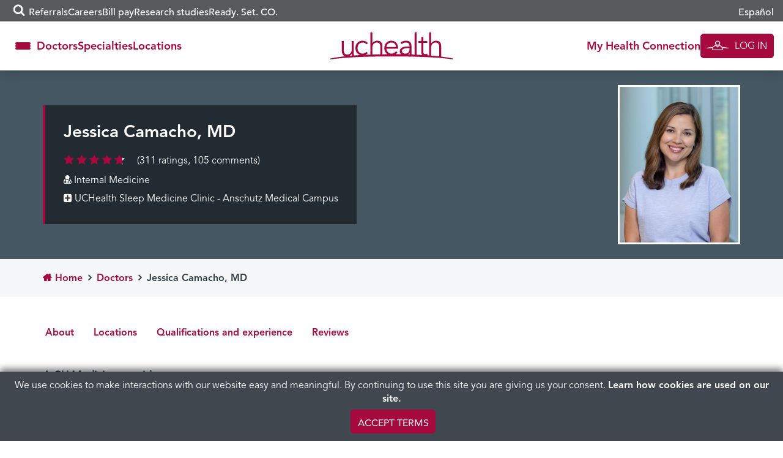

--- FILE ---
content_type: text/css
request_url: https://www.uchealth.org/provider/wp-content/themes/uchealth-doctor/styles/doctor.css?ver=1762555029
body_size: 5033
content:
@charset "UTF-8";.provider-module-tabs{margin-bottom:0!important}.page-template-page-doctors .header-container{display:flex;flex-direction:column;justify-content:center;height:auto;overflow:visible}.page-template-page-doctors .header-container::after{height:3.1vw}.page-template-page-doctors .header-container .header-search{position:relative;display:flex;gap:1.75rem;justify-content:center;align-items:center;margin:1.5rem auto 3.1vw}.page-template-page-doctors .header-container .header-search .form-group{margin:0;height:100%}.page-template-page-doctors .header-container .header-search .form-group input{height:100%}.page-template-page-doctors .header-container .header-search button{background:0 0;border:none}.page-template-page-doctors .header-container .header-search .doctor-specialty-aoc{flex:3}.page-template-page-doctors .header-container .header-search input[type=search],.page-template-page-doctors .header-container .header-search input[type=text]{border:none;border-radius:5px;padding:16px 15px 14px;flex:1;line-height:1}.page-template-page-doctors .header-container .header-search .fa.fa-search{font-size:24px;color:#fff}@media screen and (max-width:768px){.page-template-page-doctors .header-container .header-search{flex-wrap:wrap;margin-bottom:3rem}.page-template-page-doctors .header-container .header-search input[type=search]{width:100%;flex:none!important}.page-template-page-doctors .header-container .header-search>div{width:100%}.page-template-page-doctors .header-container .header-search .fa.fa-search{display:none}}.page-template-page-doctors .header-container .header-search .search-results-dropdown{display:flex;flex-wrap:wrap;position:absolute;top:115%;right:2rem;left:3rem;z-index:1;background-color:#fff;border-radius:5px;box-shadow:0 0 30px 15px rgba(0,0,0,.1)}.page-template-page-doctors .header-container .header-search .search-results-dropdown div{flex:1;padding:1.875rem}.page-template-page-doctors .header-container .header-search .search-results-dropdown div h3{display:flex;gap:.75rem;align-items:center;margin-top:0;font-size:2rem}.page-template-page-doctors .header-container .header-search .search-results-dropdown div h3 .fa{color:var(--color__dark-red)}.page-template-page-doctors .header-container .header-search .search-results-dropdown div ul{list-style:none;margin:15px 0!important;padding:0}.page-template-page-doctors .header-container .header-search .search-results-dropdown div ul li{margin-bottom:6px}@media screen and (max-width:768px){.page-template-page-doctors .header-container .header-search .search-results-dropdown{top:35%;right:unset;left:unset}}.page-template-page-doctors .uchealth-block-newsletter-signup{margin-top:0!important}.page-template-page-doctors .btn{font-size:16px}.page-template-page-doctors #primary.showing-top-form{margin-top:0}.page-template-page-doctors .pagination-and-toggle{margin-bottom:20px;padding:15px;background:var(--color__grey-lightest)}.page-template-page-doctors .pagination-and-toggle .top-row>div{line-height:22px;margin-bottom:1em}.page-template-page-doctors .pagination-and-toggle .total-results{text-align:center}@media screen and (min-width:768px){.page-template-page-doctors .pagination-and-toggle{padding:20px}.page-template-page-doctors .pagination-and-toggle .total-results{text-align:left}}.page-template-page-doctors .pagination-and-toggle .total-results span{font-family:var(--font__700)}.page-template-page-doctors .pagination-and-toggle .results-per-page{text-align:center}@media screen and (min-width:992px){.page-template-page-doctors .header-container{min-height:350px}.page-template-page-doctors .pagination-and-toggle{margin-bottom:30px}.page-template-page-doctors .pagination-and-toggle .total-results{margin-bottom:0}.page-template-page-doctors .pagination-and-toggle .results-per-page{margin-bottom:0;text-align:center}}.page-template-page-doctors .pagination-and-toggle .results-per-page select{display:inline;width:auto;min-width:50px;margin:-1em 6px 0;padding-left:5px}.page-template-page-doctors .pagination-and-toggle .find-a-doctor.pages a{float:none}@media screen and (min-width:1200px){.page-template-page-doctors .pagination-and-toggle{margin-bottom:20px;padding:0;background:0}.page-template-page-doctors .pagination-and-toggle .top-row{display:table;width:100%;margin-left:0;margin-right:0}.page-template-page-doctors .pagination-and-toggle .find-a-doctor.pages,.page-template-page-doctors .pagination-and-toggle .results-per-page,.page-template-page-doctors .pagination-and-toggle .total-results{display:table-cell;vertical-align:top;float:none;width:auto;margin:0;padding:0;white-space:nowrap}}.page-template-page-doctors .pagination-and-toggle .pagination{-webkit-user-select:none;-moz-user-select:none;-ms-user-select:none;user-select:none;margin:0;text-align:center}.page-template-page-doctors .pagination-and-toggle .pagination li{line-height:22px}.page-template-page-doctors .pagination-and-toggle .pagination li:hover{cursor:pointer}.page-template-page-doctors .pagination-and-toggle .pagination li a{z-index:0}.page-template-page-doctors .pagination-and-toggle .pagination li.active a,.page-template-page-doctors .pagination-and-toggle .pagination li:focus a,.page-template-page-doctors .pagination-and-toggle .pagination li:hover a{color:#fff;background-color:var(--color__primary)}.page-template-page-doctors .pagination-and-toggle .pagination li>span{float:none;padding-left:5px;padding-right:5px}.page-template-page-doctors .pagination-and-toggle .pagination a{cursor:pointer}.page-template-page-doctors .pagination-and-toggle .select-view{text-align:right}.page-template-page-doctors .pagination-and-toggle .select-view a{color:inherit}.page-template-page-doctors .pagination-and-toggle .select-view a i,.page-template-page-doctors .pagination-and-toggle .select-view a:hover{color:var(--color__dark-red)}.page-template-page-doctors .pagination-and-toggle#pagination-and-toggle-bottom{margin:3em 0 0;padding:3em 0 0;background:0;border-top:1px solid var(--color__grey-light)}.page-template-page-doctors #results-and-filter{padding-bottom:40px}.page-template-page-doctors .find-a-doctor-filter{margin-top:0!important;margin-bottom:0!important;padding:0}.page-template-page-doctors .find-a-doctor-filter form.find-a-doctor{padding:30px;border-radius:5px;background-color:var(--color__grey-lightest)}@media screen and (max-width:992px){.page-template-page-doctors .find-a-doctor-filter form.find-a-doctor{margin-bottom:3em}}.page-template-page-doctors .find-a-doctor-filter form.find-a-doctor .btn-dropdown,.page-template-page-doctors .find-a-doctor-filter form.find-a-doctor input{border:none;border-radius:3px}.page-template-page-doctors .find-a-doctor-filter form.find-a-doctor label{display:flex;align-items:baseline;gap:.75rem;font-family:var(--font__500)!important}.page-template-page-doctors .find-a-doctor-filter form.find-a-doctor label i{color:var(--color__dark-red)}.page-template-page-doctors .find-a-doctor-filter form.find-a-doctor #onlineSchedulingFormGroup label{display:inline}.page-template-page-doctors .find-a-doctor-filter .filter-your-results{cursor:pointer;padding-left:10px}.page-template-page-doctors .find-a-doctor-filter .widget{margin-bottom:20px}.page-template-page-doctors .find-a-doctor-filter .widget .inner{display:block;margin:auto auto 40px}@media screen and (min-width:768px){.page-template-page-doctors .pagination-and-toggle .select-view{margin-top:.75em}.page-template-page-doctors .find-a-doctor-filter .widget .inner{margin-bottom:60px}.page-template-page-doctors .list-view .doctor .card-body .info{position:relative}}@media screen and (min-width:768px) and (max-width:991px){.page-template-page-doctors .find-a-doctor-filter .widget .inner{margin:0 auto 60px;max-width:100%}.page-template-provider .find-a-doctor-filter{margin-bottom:3em}}@media screen and (min-width:992px) and (max-width:1199px){.page-template-page-doctors .find-a-doctor-filter .widget{padding-right:30px}.page-template-page-doctors .find-a-doctor-filter .widget .inner{display:block;margin-bottom:0;max-width:181px}}.page-template-page-doctors .find-a-doctor-filter .widget .actions{margin-top:2em}.page-template-page-doctors .find-a-doctor-filter .os-aoc-checkboxes{border-bottom:1px solid var(--color__dark-red);padding-bottom:20px}.page-template-page-doctors .find-a-doctor-filter .os-aoc-checkboxes label{width:100%;font-family:var(--font__400)!important}.page-template-page-doctors .find-a-doctor-filter .os-aoc-checkboxes input[type=checkbox]{margin-right:8px}.page-template-page-doctors .find-a-doctor-filter #filterWithin{width:100px}.page-template-page-doctors .find-a-doctor-filter #doctorFirstName{margin-bottom:.5em}@media screen and (min-width:992px){.page-template-page-doctors .pagination-and-toggle .pagination{display:block;width:auto;float:right}.page-template-page-doctors #results-and-filter{padding-bottom:60px}.page-template-page-doctors .find-a-doctor-filter .filter-your-results{padding-left:0;cursor:default}.page-template-page-doctors .find-a-doctor-filter .filter-your-results span{display:none}.page-template-page-doctors .find-a-doctor-filter #locationWithinFormGroup ul.dropdown-menu{max-width:100%}}@media screen and (max-width:991px){.page-template-page-doctors .find-a-doctor-filter #locationWithinFormGroup ul.dropdown-menu li a{padding-top:.6em;padding-bottom:.6em;font-size:14px;white-space:normal}}.page-template-page-doctors .views.loading{position:relative}.page-template-page-doctors .views.loading .loader{position:absolute;top:0;left:0;right:0}.page-template-page-doctors .views.loading .list-view,.page-template-page-doctors .views.loading .map-view{opacity:.1}.page-template-page-doctors .list-view .doctor{display:flex;width:100%;margin-bottom:2em;border-bottom:4px solid var(--color__dark-red);transition:opacity .3s;box-shadow:0 15px 30px 0 rgba(5,0,0,.08);border-radius:4px}.page-template-page-doctors .list-view .doctor .skeleton-loader-element{border:none}.page-template-page-doctors .list-view .doctor .skeleton-loader-element::before{display:none}@media screen and (min-width:992px){.page-template-page-doctors .list-view .doctor{margin-bottom:3em}}@media screen and (max-width:768px){.page-template-page-doctors .list-view .doctor{flex-direction:column}.page-template-page-doctors .list-view .doctor .card-body{padding:0 15px 15px!important}.page-template-page-doctors .list-view .doctor .doctor-row{padding:20px 0!important}}.page-template-page-doctors .list-view .doctor:last-of-type{margin-bottom:0;padding-bottom:0}@media screen and (min-width:1200px){.page-template-page-doctors .pagination-and-toggle#pagination-and-toggle-bottom{margin-top:80px;padding-top:0;border-top:0}.page-template-page-doctors .find-a-doctor-filter .widget .inner{display:block;margin-bottom:0;max-width:260px}.page-template-page-doctors .list-view .doctor:last-of-type{padding-bottom:30px}}.page-template-page-doctors .list-view .doctor .fa{font-family:FontAwesome;color:var(--color__grey-dark);position:absolute;font-size:20px}.page-template-page-doctors .list-view .doctor .image-rating{display:flex;flex-direction:column;align-items:center;padding:30px}.page-template-page-doctors .list-view .doctor .image-rating>.image{margin-bottom:1em}.page-template-page-doctors .list-view .doctor .image-rating>.image .inner{display:block;width:100px;height:100px;border-radius:100px;background-position:center top;background-size:cover;background-repeat:no-repeat}.page-template-page-doctors .list-view .doctor .image-rating .rating{margin:5px 0}.page-template-page-doctors .list-view .doctor .image-rating .rating .stars{display:inline-block;position:relative;height:22px;width:130px}.page-template-page-doctors .list-view .doctor .image-rating .rating .stars .percentage{position:absolute;top:0;left:0;height:100%;background:var(--color__primary)}.page-template-page-doctors .list-view .doctor .image-rating .rating .stars .image{position:absolute;top:0;left:0;height:100%;width:100%;background:url("../../uchealth/img/mask-stars-white.png") 0 0/100% no-repeat}.page-template-page-doctors .list-view .doctor .image-rating .distance{display:flex;align-items:baseline}.page-template-page-doctors .list-view .doctor .image-rating .distance:before{content:"\f041";font-family:FontAwesome;margin-right:8px;color:var(--color__dark-red)}.page-template-page-doctors .list-view .doctor .card-body{flex:1;padding:30px 30px 30px 0}.page-template-page-doctors .list-view .doctor .card-body .info{display:flex}@media screen and (min-width:768px){.page-template-page-doctors .list-view .doctor .card-body .info .details{margin-right:125px}}.page-template-page-doctors .list-view .doctor .card-body .info .accepting-new-patients{display:block;font-family:var(--font__700);color:#425563;margin-bottom:.4em}.page-template-page-doctors .list-view .doctor .card-body .info .appointment,.page-template-page-doctors .list-view .doctor .card-body .info .category,.page-template-page-doctors .list-view .doctor .card-body .info .title{margin:0 0 .4em}.page-template-page-doctors .list-view .doctor .card-body .info .title{font-size:24px;font-family:var(--font__900);color:var(--color__primary)}.page-template-page-doctors .list-view .doctor .card-body .info .appointment{display:inline-block}.page-template-page-doctors .list-view .doctor .card-body .info .appointment a{display:block}.page-template-page-doctors .list-view .doctor .card-body .info .tel{position:relative}.page-template-page-doctors .list-view .doctor .card-body .info .tel::before{font-family:FontAwesome;content:"\f10b";margin-right:5px}.page-template-page-doctors .list-view .doctor .card-body .info .tel:active,.page-template-page-doctors .list-view .doctor .card-body .info .tel:focus,.page-template-page-doctors .list-view .doctor .card-body .info .tel:hover{text-decoration:none;color:#c53c00}.page-template-page-doctors .list-view .doctor .card-body .info .tel img{margin:auto 2px 5px auto}.page-template-page-doctors .list-view .doctor .card-body .info .category{color:var(--color__grey-dark)}.page-template-page-doctors .list-view .doctor .card-body .info .right-actions{display:flex;flex-direction:column;gap:8px;align-items:flex-start}.page-template-page-doctors .list-view .doctor .card-body .doctor-row{padding:15px 0;color:var(--color__grey-dark)}.page-template-page-doctors .list-view .doctor .card-body .doctor-row>div{padding:5px 0}@media screen and (min-width:768px){.page-template-page-doctors .list-view .doctor .card-body .info .category{margin-bottom:0}.page-template-page-doctors .list-view .doctor .card-body .info .right-actions{position:absolute;top:0;right:0;text-align:right;align-items:flex-end}.page-template-page-doctors .list-view .doctor .card-body .doctor-row{display:flex}.page-template-page-doctors .list-view .doctor .card-body .doctor-row>div{flex:1}}.page-template-page-doctors .list-view .doctor .card-body .doctor-row h3{display:block;position:relative;padding-bottom:15px;margin-bottom:0;font-size:18px;font-family:var(--font__700);color:var(--color__grey-dark)}.page-template-page-doctors .list-view .doctor .card-body .doctor-row .primary-location{position:relative}.page-template-page-doctors .list-view .doctor .card-body .doctor-row .primary-location h3{margin-top:0}.page-template-page-doctors .list-view .doctor .card-body .doctor-row .primary-location .address{display:block;margin-bottom:.1em}.page-template-page-doctors .list-view .doctor .card-body .doctor-row .primary-location .address:before{content:"\f041";font-family:FontAwesome;margin-right:8px}.page-template-page-doctors .list-view .doctor .card-body .doctor-row .primary-location .address:hover{text-decoration:none}.page-template-page-doctors .list-view .doctor .card-body .doctor-row .primary-location .directions-map{margin-top:20px}.page-template-page-doctors .list-view .doctor .card-body .doctor-row .primary-location .directions-map a{padding:5px 15px}.page-template-page-doctors .list-view .doctor .card-body .doctor-row .specialties{position:relative}@media screen and (max-width:767px){.page-template-page-doctors .list-view .doctor .card-body .doctor-row .primary-location+.specialties:before{border-top:1px solid var(--color__grey-light)}.page-template-page-doctors .list-view .doctor .card-body .doctor-row .specialties{padding-top:5px}.page-template-provider #breadcrumbs{font-size:16px}}.page-template-page-doctors .list-view .doctor .card-body .doctor-row .specialties ul{margin:0;padding-left:0;list-style:none}.page-template-page-doctors .list-view .doctor .card-body .doctor-row .specialties ul li{position:relative;margin-bottom:.1em}.page-template-page-doctors .list-view .doctor .card-body .doctor-row .specialties ul li.view-more:before{content:" "}.page-template-page-doctors .list-view .suggested-results-heading{margin-bottom:1em;padding-bottom:.5em}.page-template-page-doctors .list-view .suggested-results-heading .suggested-results-title{font-size:21px;margin-bottom:3px}.page-template-page-doctors .map-view #map_wrapper{height:50vw;min-height:300px;max-height:700px}.page-template-page-doctors .map-view #map_canvas{width:100%;height:100%}.page-template-page-doctors .pagination.results{margin-top:3em}.page-template-provider.mobile-active .hero-container{margin-top:0!important}.page-template-provider .btn{font-size:16px}.page-template-provider #content{margin-top:0}.page-template-provider .hero-container{background-color:#445763}.page-template-provider .hero-container>.container{position:relative}.page-template-provider .hero-container .profile-image{position:absolute;width:100px;height:130px;top:15px;right:15px;border:3px solid #fff;background-color:#eaf0f1}@media screen and (min-width:768px){.page-template-page-doctors .list-view .doctor .card-body .doctor-row .primary-location+.specialties:before{border:1px solid var(--color__grey-lightest)}.page-template-page-doctors .list-view .doctor .card-body .doctor-row .specialties{padding-left:25px}.page-template-page-doctors .list-view .doctor .card-body .doctor-row .specialties h3{margin-top:0}.page-template-provider .hero-container>.container{display:flex;justify-content:space-between;align-items:center}.page-template-provider .hero-container>.container:before{display:none}.page-template-provider .hero-container .profile-image{position:relative;top:auto;right:auto;width:200px;height:260px;order:1;margin:1.5em 0}}.page-template-provider .hero-container .profile-image img{height:100%;width:100%;-o-object-fit:cover;object-fit:cover}.page-template-provider .hero-container .hero-overlay{display:inline-block;max-width:92%;padding:30px;background:#222b31;border-left:4px solid var(--color__dark-red);margin:130px 0 50px;color:#fff}@media screen and (min-width:768px){.page-template-provider .hero-container .hero-overlay{max-width:420px;margin-top:50px;order:0}}.page-template-provider .hero-container .hero-overlay h1{margin:0 0 20px;font-size:20px;font-family:var(--font__700)}.page-template-provider .hero-container .hero-overlay .primary-location>a,.page-template-provider .hero-container .hero-overlay .reviews{color:#fff}.page-template-provider .hero-container .hero-overlay .primary-location>a:hover,.page-template-provider .hero-container .hero-overlay .reviews:hover{color:#fff;text-decoration:underline}.page-template-provider .hero-container .hero-overlay .dropdown-menu>li>a{color:#2e3b44}.page-template-provider .hero-container .hero-overlay .online-scheduling-block{margin-top:8px}.page-template-provider .hero-container .hero-overlay .online-scheduling-block .schedule-an-appointment-button{margin-right:15px}.page-template-provider .hero-container .hero-overlay .online-scheduling-block .schedule-an-appointment-button:hover{text-decoration:none}.page-template-provider .hero-container .hero-overlay .online-scheduling-block .accepting-new-patients{font-family:var(--font__700);margin-top:8px}.page-template-provider .hero-container .hero-overlay .rating{margin:.7em 0 0;font-size:14px;font-family:var(--font__400)}.page-template-provider .hero-container .hero-overlay .rating:hover{text-decoration:none}.page-template-provider .hero-container .hero-overlay .rating .stars{display:inline-block;position:relative;height:17px;width:100px;background:var(--color__grey-lightest)}.page-template-provider .hero-container .hero-overlay .rating .stars .percentage{position:absolute;top:0;left:0;height:100%;background:var(--color__primary)}.page-template-provider .hero-container .hero-overlay .rating .stars .image{position:absolute;top:0;left:0;height:100%;width:100%;background:url("../img/mask-stars-darkgrey.png") 0 0/100%}.page-template-provider .hero-container .hero-overlay .rating .reviews{position:relative;top:-.1em;padding-left:1em;font-size:16px}.page-template-provider .hero-container .hero-overlay .practice>div{margin-top:8px}.page-template-provider #breadcrumbs{padding:21px 0 19px;background-color:#f6f7f8}.page-template-provider #breadcrumbs a,.page-template-provider #breadcrumbs i{color:var(--color__primary)}.page-template-provider #breadcrumbs a,.page-template-provider #breadcrumbs span{font-family:var(--font__700)}.page-template-provider #breadcrumbs i{font-weight:600}.page-template-provider #breadcrumbs .fa-angle-right{font-size:16px;margin:0 4px;font-weight:600;color:#2e3b44}.page-template-provider #quick-links{position:relative;z-index:11;margin:18px 0 0}.page-template-provider #quick-links ul.nav{position:relative;margin:0;padding:0;border:0;font-size:16px}@media screen and (min-width:768px){.page-template-provider .hero-container .hero-overlay h1{font-size:28px;margin-bottom:20px}.page-template-provider .hero-container .hero-overlay .online-scheduling-block .accepting-new-patients{display:inline-block}.page-template-provider #quick-links{margin:35px 0 0 -25px}.page-template-provider #quick-links ul.nav{display:table-cell;max-width:485px;padding-bottom:0;padding-left:15px}}.page-template-provider #quick-links ul.nav>li{position:static;float:none;margin:0;padding:0}@media screen and (min-width:768px){.page-template-provider #quick-links ul.nav>li{float:left;margin:0 1em 1em 0}}.page-template-provider #quick-links ul.nav>li>a{margin:0;border:0;padding:0;font-family:var(--font__700);border-radius:0}.page-template-provider #quick-links ul.nav>li>a:focus{background:0 0}.page-template-provider #quick-links ul.nav>li>a::-moz-focus-inner{border:0}.page-template-provider #quick-links ul.nav>li.active>a,.page-template-provider #quick-links ul.nav>li:hover>a{background:0 0}@media screen and (min-width:992px){.page-template-provider .hero-container .hero-overlay{max-width:650px}.page-template-provider #quick-links ul.nav{max-width:640px;padding-bottom:0;padding-left:0;list-style:none}.page-template-provider #quick-links ul.nav>li{float:left;margin:0}.page-template-provider #quick-links ul.nav>li>a{padding:.8em 1em}.page-template-provider #quick-links ul.nav>li>a:focus{color:var(--color__primary)}.page-template-provider #quick-links ul.nav>li.active>a,.page-template-provider #quick-links ul.nav>li:hover>a{color:#fff!important;background:var(--color__primary)}}.page-template-provider #quick-links ul.nav>li.secondary-services-lines{position:relative}.page-template-provider #quick-links ul.nav>li.secondary-services-lines>ul{display:none;position:absolute;top:100%;left:0;right:0;margin:0;padding:15px;list-style:none;background:var(--color__grey-lightest);border-top:1px solid var(--color__grey);z-index:10}@media screen and (min-width:768px){.page-template-provider #quick-links ul.nav>li.secondary-services-lines>ul{left:-50px;width:720px;padding:20px}.page-template-provider #quick-links ul.nav>li.secondary-services-lines>ul>li{display:inline-block;width:49%;vertical-align:top}}@media screen and (min-width:992px){.page-template-provider #quick-links ul.nav>li.secondary-services-lines>ul{left:-64px;width:940px;padding:30px}.page-template-provider #quick-links ul.nav>li.secondary-services-lines>ul>li{width:33%}}.page-template-provider #quick-links ul.nav>li.secondary-services-lines>ul li{position:relative;-webkit-margin-before:0;-webkit-margin-after:0;padding-bottom:.8em;padding-left:1em;font-size:1.1em;line-height:1.2;-webkit-column-break-inside:avoid}@media screen and (min-width:1200px){.page-template-provider #quick-links ul.nav{max-width:870px}.page-template-provider #quick-links ul.nav>li.secondary-services-lines>ul{left:-65px;width:1140px}.page-template-provider #quick-links ul.nav>li.secondary-services-lines>ul li{padding-bottom:1em}}.page-template-provider #quick-links ul.nav>li.secondary-services-lines>ul li:before{display:block;position:absolute;top:0;left:0;content:"\f105";font-family:Fontawesome;line-height:1}.page-template-provider #quick-links ul.nav>li.secondary-services-lines>ul li.page_item_has_children:before{content:"\f107"}.page-template-provider #quick-links ul.nav>li.secondary-services-lines>ul>li ul{display:none;margin:1em 0 0;padding-left:0;padding-bottom:0;list-style:none}.page-template-provider #quick-links ul.nav>li.secondary-services-lines>ul>li ul li{font-size:1em}.page-template-provider #quick-links ul.nav>li.secondary-services-lines>ul>li ul li:last-of-type{padding-bottom:0}.page-template-provider #quick-links ul.nav>li.secondary-services-lines>ul ul{display:none;margin:1em 0 0;padding-left:0;padding-bottom:0;list-style:none}.page-template-provider #quick-links ul.nav>li.secondary-services-lines>ul ul li{font-size:1em}.page-template-provider #quick-links ul.nav>li.secondary-services-lines>ul ul li:last-of-type{padding-bottom:0}.page-template-provider #quick-links ul.nav>li.secondary-services-lines>ul li:hover ul{display:block}@media screen and (min-width:768px){.page-template-provider #quick-links .border{display:none}}.page-template-provider #quick-links .inner{transition:background .2s}.page-template-provider #quick-links .container{display:block}@media screen and (min-width:768px){.page-template-provider #quick-links .container{display:table;margin-bottom:1.5em;padding-bottom:2em}}.page-template-provider #quick-links.fixed .nav{max-width:none}.page-template-provider #quick-links.fixed .inner{background:color-mix(in srgb,var(--color__grey-lightest) 97%,transparent);box-shadow:inset 0 -1px 0 0 var(--color__grey-lighter)}.page-template-provider #quick-links.fixed .inner .border{display:none}.page-template-provider #quick-links.fixed .container{margin-bottom:0;padding-bottom:0;padding-left:3px}.page-template-provider #quick-links.fixed ul{padding-bottom:0;border:0}.page-template-provider #quick-links.fixed .actions{display:table-cell;border:0;border-bottom:none;padding:0}.page-template-provider #locations .location{width:100%;margin-bottom:2em;border:1px solid #eaf0f1;transition:opacity .3s;box-shadow:0 0 1px 1px #eaf0f1}.page-template-provider #locations .location .fa{font-family:FontAwesome;color:var(--color__grey-dark);position:absolute;font-size:20px}.page-template-provider #locations .location .fa:active,.page-template-provider #locations .location .fa:focus,.page-template-provider #locations .location .fa:hover{text-decoration:none}.page-template-provider #locations .location .info{display:flex;background-color:#eaf0f1;padding:10px 5px}.page-template-provider #locations .location .info .description .category,.page-template-provider #locations .location .info .description h3{margin:0 0 .4em}.page-template-provider #locations .location .info .description h3{font-size:18px;font-family:var(--font__700)}.page-template-provider #locations .location .info .description h3 a:hover{color:#c53c00}.page-template-provider #locations .location .info .description .phone-fax>div{position:relative}.page-template-provider #locations .location .info .description .phone-fax .phone a:hover{color:#c53c00}.page-template-provider #locations .location .info .description .phone-fax img{margin:auto 6px 6px auto}.page-template-provider #locations .location .info .description .category{font-family:var(--font__400-italic);color:var(--color__grey-dark)}@media screen and (min-width:768px){.page-template-provider #locations .location .info{position:relative;padding:20px}.page-template-provider #locations .location .info .description{margin-right:125px}.page-template-provider #locations .location .info .description .actions{position:absolute;top:20px;right:20px}.page-template-provider #locations .location .details{display:flex}}.page-template-provider #locations .location .details{padding:15px;color:var(--color__grey-dark)}.page-template-provider #locations .location .details .contact,.page-template-provider #locations .location .details .hours{padding:5px 0}.page-template-provider #locations .location .details .contact .address{display:inline-block}.page-template-provider #locations .location .details .hours{position:relative}@media screen and (max-width:767px){.page-template-provider #quick-links ul.nav>li.secondary-services-lines>ul{font-size:.9em}.page-template-provider #locations .location .details .hours{margin-top:22px;padding-top:27px}.page-template-provider #locations .location .details .hours:before{content:"";position:absolute;top:0;left:0;width:150px;height:1px;border-top:1px solid var(--color__grey-light)}}.page-template-provider #locations .location .details .hours>div{font-family:var(--font__700)}.page-template-provider #locations .location .details .hours>div span{display:inline-block;width:100px;font-family:var(--font__400)}.page-template-provider .entry-content .tab-content .additional-info{margin-top:2em}.page-template-provider .entry-content .tab-content .additional-info dl{margin-bottom:0}.page-template-provider .entry-content .tab-content .additional-info dd,.page-template-provider .entry-content .tab-content .additional-info dt{margin-bottom:.5em}.page-template-provider .entry-content .tab-content .additional-info dd:last-of-type,.page-template-provider .entry-content .tab-content .additional-info dt:last-of-type{margin-bottom:0}@media screen and (min-width:768px){.page-template-provider #locations .location .details .contact,.page-template-provider #locations .location .details .hours{flex:1}.page-template-provider #locations .location .details .contact{padding-right:25px}.page-template-provider #locations .location .details .hours{padding-left:25px}.page-template-provider #locations .location .details .hours:before{content:"";position:absolute;display:block;top:50%;left:0;transform:translateY(-50%);border:1px solid #eaf0f1;width:1px;height:100px;opacity:.5}.page-template-provider .entry-content,.page-template-provider .entry-content .tab-content .additional-info{margin-top:0}.page-template-provider .entry-content .tab-content .additional-info dt{width:60px}.page-template-provider .entry-content .tab-content .additional-info dd{margin-left:80px}}.page-template-provider .entry-content .tab-content .show-map{cursor:pointer}.page-template-provider .entry-content .tab-content .location-map{display:none;margin-top:2em;height:200px;background:var(--color__grey-lightest)}@media screen and (min-width:768px){.page-template-provider .entry-content .tab-content .location-map{height:250px}.page-template-provider .entry-content #qualifications dt{text-align:left;font-family:var(--font__400);color:#587c84;white-space:normal}}@media screen and (min-width:768px){.page-template-provider .entry-content #qualifications dd{margin:0 0 2em;padding-left:180px;padding-bottom:2em;border-bottom:1px solid var(--color__grey-light)}}.page-template-provider .entry-content #qualifications dd:last-of-type{margin-bottom:0;padding-bottom:0;border:0}.page-template-provider .entry-content #qualifications dd>:last-child{margin-bottom:0!important}.page-template-provider .entry-content #qualifications dd table th{background-color:transparent;color:#2e3b44;font-family:var(--font__700)}.page-template-provider .entry-content #qualifications table th{padding-top:0;font-family:var(--font__400);color:var(--color__grey-light);border-color:var(--color__grey-lighter)}.page-template-provider .entry-content #qualifications table tbody tr td{border-color:var(--color__grey-lighter)}.page-template-provider .find-a-doctor-filter{margin-top:0}.page-template-provider .find-a-doctor-filter h2.widget-title{font-size:28px!important;color:var(--color__dark-red);border:none!important;margin-bottom:0!important}.page-template-provider .find-a-doctor-filter #filterInsuranceTypeCheckbox{margin-right:8px}.page-template-provider #reviews{margin:3em 0 0;padding:2em 0;background:var(--color__grey-lightest)}@media screen and (min-width:768px){.page-template-provider #reviews{margin-top:4em}.page-template-provider #reviews .review{display:table;width:100%}}.page-template-provider #reviews h2{margin:1em 0;font-size:21px;font-family:var(--font__700)}@media screen and (min-width:992px){.page-template-provider .entry-content .tab-content .location-map{height:300px}.page-template-provider .find-a-doctor-filter h2.widget-title span{display:none}.page-template-provider #reviews{margin-top:5em}.page-template-provider #reviews h2{font-size:24px}}.page-template-provider #reviews .container>.rating{margin:.7em 0 1em;font-size:14px;font-family:var(--font__400)}.page-template-provider #reviews .container>.rating .stars{display:block;position:relative;height:17px;width:100px;margin-bottom:.5em;background:var(--color__grey-lightest)}.page-template-provider #reviews .container>.rating .stars .percentage{position:absolute;top:0;left:0;height:100%;background:var(--color__primary)}.page-template-provider #reviews .container>.rating .stars .image{position:absolute;top:0;left:0;height:100%;width:100%;background:url("../img/mask-stars-grey.png") 0 0/100%}.page-template-provider #reviews .review{margin-bottom:1.5em;padding-bottom:1.5em;border-bottom:1px solid var(--color__grey-light)}.page-template-provider #reviews .review:first-of-type{margin-top:1.5em;padding-top:1.5em;border-top:1px solid var(--color__grey-light)}@media screen and (min-width:1200px){.page-template-provider .entry-content .tab-content .location-map{height:350px}.page-template-provider .entry-content #qualifications dd p{font-size:16px}.page-template-provider #reviews{margin-top:6em;padding:3em 0}.page-template-provider #reviews h2{font-size:30px}.page-template-provider #reviews .review{margin-bottom:2em;padding-bottom:2em}.page-template-provider #reviews .review:first-of-type{margin-top:2em;padding-top:2em}}.page-template-provider #reviews .pagination{margin:0}.page-template-provider #reviews .total-reviews{margin-top:1em;color:var(--color__grey);font-family:var(--font__400-italic);text-align:center}.page-template-provider #reviews .ds-comments{position:relative}.page-template-provider #reviews .ds-comments .ds-commentprefix{margin-bottom:2em;color:var(--color__text_main)}.page-template-provider #reviews .ds-comments .ds-commentprefix .ds-average-max{color:var(--color__text_main)}.page-template-provider #reviews .ds-comments .ds-commentprefix .ds-ratingcount{display:block;margin:.5em 0;color:var(--color__text_main)}.page-template-provider #reviews .ds-comments .ds-comment{display:table;width:100%;min-width:100%;max-width:100%;margin-bottom:1.5em;padding-bottom:1.5em;border-bottom:1px solid var(--color__grey-light)}.page-template-provider #reviews .ds-comments .ds-comment .ds-lcol{display:table-cell;vertical-align:top;float:none;width:120px;max-width:auto;min-width:auto}@media screen and (min-width:768px){.page-template-provider #reviews .text{display:table-cell;vertical-align:top}.page-template-provider #reviews .pagination{width:auto}.page-template-provider #reviews .total-reviews{float:right;margin-top:3px;text-align:right}.page-template-provider #reviews .ds-comments .ds-comment .ds-lcol{width:160px}}@media screen and (min-width:1200px){.page-template-provider #reviews .ds-comments .ds-comment{margin-bottom:2em;padding-bottom:2em}.page-template-provider #reviews .ds-comments .ds-comment .ds-lcol{width:200px}}.page-template-provider #reviews .ds-comments .ds-comment .ds-lcol .ds-stars{display:block;position:relative;height:17px;width:100px;background:0}.page-template-provider #reviews .ds-comments .ds-comment .ds-lcol .ds-stars:before{display:block;height:100%;width:0;position:absolute;top:0;left:0;background:var(--color__primary);content:""}.page-template-provider #reviews .ds-comments .ds-comment .ds-lcol .ds-stars:after{display:block;position:absolute;top:0;left:0;height:100%;width:100%;background:url("../img/mask-stars-grey.png") 0 0/100%;content:""}.page-template-provider #reviews .ds-comments .ds-comment .ds-lcol .ds-stars.ds-stars1:before{width:20%}.page-template-provider #reviews .ds-comments .ds-comment .ds-lcol .ds-stars.ds-stars2:before{width:40%}.page-template-provider #reviews .ds-comments .ds-comment .ds-lcol .ds-stars.ds-stars3:before{width:60%}.page-template-provider #reviews .ds-comments .ds-comment .ds-lcol .ds-stars.ds-stars4:before{width:80%}.page-template-provider #reviews .ds-comments .ds-comment .ds-lcol .ds-stars.ds-stars5:before{width:100%}.page-template-provider #reviews .ds-comments .ds-comment .ds-lcol .ds-date{display:block;margin:.5em 0 1em;color:#5a6f7e;font-family:var(--font__400-italic);font-size:16px}@media screen and (min-width:768px){.page-template-provider #reviews .ds-comments .ds-comment .ds-lcol .ds-date{margin-bottom:0}}.page-template-provider #reviews .ds-comments .ds-comment .ds-rcol{display:table-cell;vertical-align:top;width:auto;max-width:auto;min-width:auto;float:none}.page-template-provider #reviews .ds-comments .ds-commentprefix+.ds-comment{margin-top:1.5em;padding-top:1.5em;border-top:1px solid var(--color__grey-light)}@media screen and (min-width:1200px){.page-template-provider #reviews .ds-comments .ds-commentprefix+.ds-comment{margin-top:2em;padding-top:2em}}.page-template-provider #reviews .ds-comments .ds-divider{display:none}.page-template-provider #reviews .ds-comments .ds-comments-more{display:block}.page-template-provider #reviews .ds-comments .ds-poweredby{text-align:left;font-size:16px}.page-template-provider #reviews .ds-summary .ds-stars,.page-template-provider #reviews .ds-summary .ds-title{display:none}@media print{.single-uch_provider #breadcrumbs,.single-uch_provider ul.nav.nav-tabs{display:none}.single-uch_provider .hero-overlay{margin:0!important;padding:0!important;border-left:0!important}.single-uch_provider .hero-overlay a.rating .stars{display:none!important}.single-uch_provider .hero-overlay a.rating .reviews{padding-left:0!important}.single-uch_provider #locations a[href]:after{content:none!important}.single-uch_provider #locations .actions{display:none}.single-uch_provider #qualifications dl.dl-horizontal{display:grid}.single-uch_provider #qualifications dl.dl-horizontal dt{text-align:left;width:100%}}

--- FILE ---
content_type: application/javascript
request_url: https://www.docscores.com/widget/api/org-profile/uchealth/npi/1588927131/10?view=profile&jsonp=jQuery111308257259129932939_1762901811100&surl=https://www.uchealth.org/provider/jessica-camacho-md/&_=1762901811101
body_size: 2138
content:
jQuery111308257259129932939_1762901811100({"valid":true,"hostPrefix":"https://www.docscores.com","profile":{"name":"CAMACHO, JESSICA","docprofileslug":"jessica-camacho","docprofileId":442452,"specialty":"Unspecified","averageRating":4.755627,"averageRatingStr":"4.8","averageRatingPreciseStr":"4.76","averageStarRatingStr":"5","reviewcount":311,"reviewCountStr":"311 Ratings","reviewCountLabel":"Ratings","reviewBodyCountStr":"311 Ratings, 105 Comments","reviewBodyCountHtml":"<span itemprop=\"ratingCount\">311</span> Ratings, 105 Comments","bodycount":105,"bodyCountStr":"105 Comments","bodyCountLabel":"Comments","created":"2021-07-29 10:41:06.0","formattedCreated":"Jul 29, 2021","lastmodified":"2024-06-25 19:45:01.0","formattedLastmodified":"Jun 25, 2024","status":"live","destination":"org","questionRatings":[{"questionCount":311,"averageRating":4.777063,"averageRatingStr":"4.8","averageRatingPreciseStr":"4.78","averageStarRatingStr":"5","questionSlug":"Listened Carefully","question":"Provider Listened Carefully"},{"questionCount":310,"averageRating":4.724731,"averageRatingStr":"4.7","averageRatingPreciseStr":"4.72","averageStarRatingStr":"45","questionSlug":"Trust Provider","question":"Trust Provider with Care"}],"distribution":{"one":{"commentcount":1,"ratingcount":3,"ratingpercentage":"0.96"},"two":{"commentcount":1,"ratingcount":11,"ratingpercentage":"3.54"},"three":{"commentcount":1,"ratingcount":5,"ratingpercentage":"1.61"},"four":{"commentcount":9,"ratingcount":22,"ratingpercentage":"7.07"},"five":{"commentcount":93,"ratingcount":270,"ratingpercentage":"86.82"}}},"reviews":[{"reviewId":137291764,"reviewslug":"7d958a291764","rating":5,"hasbody":true,"body":"I took a sleep test in June or July and never heard the results until yesterday and then was told it didn't work. Would have been nice to know ahead of time.","bodyForDisplay":"I took a sleep test in June or July and never heard the results until yesterday and then was told it didn't work. Would have been nice to know ahead of time.","bodyText":"What comments do you have about this provider?","formattedDisplayName":"Anonymous","reviewdate":"2025-09-29 00:00:00.0","formattedReviewDate":"Sep 29, 2025","formattedReviewTimestamp":"2025-09-29T00:00:00Z","created":"2025-10-02 09:32:53.0","formattedCreated":"Oct 2, 2025","publishdate":"2025-11-01 04:15:31.0","formattedPublishDate":"Nov 1, 2025","reviewsource":"realtime","destination":"org","docprofileId":442452,"profile":{"name":"CAMACHO, JESSICA","docprofileslug":"jessica-camacho","docprofileId":442452,"status":"live"}},{"reviewId":136778822,"reviewslug":"6ca0ca778822","rating":5,"hasbody":true,"body":"Dr. Camacho is excellent. She is easy to talk to, explained very clearly what was going on with me, and made next steps sound very doable. I trust her care.","bodyForDisplay":"Dr. Camacho is excellent. She is easy to talk to, explained very clearly what was going on with me, and made next steps sound very doable. I trust her care.","bodyText":"What comments do you have about this provider?","formattedDisplayName":"Anonymous","reviewdate":"2025-09-17 00:00:00.0","formattedReviewDate":"Sep 17, 2025","formattedReviewTimestamp":"2025-09-17T00:00:00Z","created":"2025-09-20 09:31:38.0","formattedCreated":"Sep 20, 2025","publishdate":"2025-11-01 04:10:17.0","formattedPublishDate":"Nov 1, 2025","reviewsource":"realtime","destination":"org","docprofileId":442452,"profile":{"name":"CAMACHO, JESSICA","docprofileslug":"jessica-camacho","docprofileId":442452,"status":"live"}},{"reviewId":136528919,"reviewslug":"856a76528919","rating":5,"hasbody":true,"body":"Good listener. Explained well. Provided helpful advice on range of questions.","bodyForDisplay":"Good listener. Explained well. Provided helpful advice on range of questions.","bodyText":"What comments do you have about this provider?","formattedDisplayName":"Anonymous","reviewdate":"2025-09-11 00:00:00.0","formattedReviewDate":"Sep 11, 2025","formattedReviewTimestamp":"2025-09-11T00:00:00Z","created":"2025-09-14 09:32:12.0","formattedCreated":"Sep 14, 2025","publishdate":"2025-11-01 04:07:52.0","formattedPublishDate":"Nov 1, 2025","reviewsource":"realtime","destination":"org","docprofileId":442452,"profile":{"name":"CAMACHO, JESSICA","docprofileslug":"jessica-camacho","docprofileId":442452,"status":"live"}},{"reviewId":136435331,"reviewslug":"be9a63435331","rating":5,"hasbody":true,"body":"Dr. Camacho listens to what I have to say. I believe she has my best interest in mind.","bodyForDisplay":"Dr. Camacho listens to what I have to say. I believe she has my best interest in mind.","bodyText":"What comments do you have about this provider?","formattedDisplayName":"Anonymous","reviewdate":"2025-09-08 00:00:00.0","formattedReviewDate":"Sep 8, 2025","formattedReviewTimestamp":"2025-09-08T00:00:00Z","created":"2025-09-12 09:32:09.0","formattedCreated":"Sep 12, 2025","publishdate":"2025-11-01 04:06:43.0","formattedPublishDate":"Nov 1, 2025","reviewsource":"realtime","destination":"org","docprofileId":442452,"profile":{"name":"CAMACHO, JESSICA","docprofileslug":"jessica-camacho","docprofileId":442452,"status":"live"}},{"reviewId":136320165,"reviewslug":"854291320165","rating":5,"hasbody":true,"body":"I feel listened to and know that my doctor is doing everything possible to help me get the best sleep. I appreciate how she continually adjusts and modifies everything to help me get the best sleep I can. I also like how she takes time to answer all my questions, giving me thoughtful replies.","bodyForDisplay":"I feel listened to and know that my doctor is doing everything possible to help me get the best sleep. I appreciate how she continually adjusts and modifies everything to help me get the best sleep I can. I also like how she takes time to answer all my questions, giving me thoughtful replies.","bodyText":"What comments do you have about this provider?","formattedDisplayName":"Anonymous","reviewdate":"2025-09-04 00:00:00.0","formattedReviewDate":"Sep 4, 2025","formattedReviewTimestamp":"2025-09-04T00:00:00Z","created":"2025-09-10 09:31:43.0","formattedCreated":"Sep 10, 2025","publishdate":"2025-11-01 04:06:06.0","formattedPublishDate":"Nov 1, 2025","reviewsource":"realtime","destination":"org","docprofileId":442452,"profile":{"name":"CAMACHO, JESSICA","docprofileslug":"jessica-camacho","docprofileId":442452,"status":"live"}},{"reviewId":136223614,"reviewslug":"fc5b45223614","rating":5,"hasbody":true,"body":"Very professional with knowledge and kindness","bodyForDisplay":"Very professional with knowledge and kindness","bodyText":"What comments do you have about this provider?","formattedDisplayName":"Anonymous","reviewdate":"2025-09-04 00:00:00.0","formattedReviewDate":"Sep 4, 2025","formattedReviewTimestamp":"2025-09-04T00:00:00Z","created":"2025-09-07 09:32:05.0","formattedCreated":"Sep 7, 2025","publishdate":"2025-10-01 04:13:13.0","formattedPublishDate":"Oct 1, 2025","reviewsource":"realtime","destination":"org","docprofileId":442452,"profile":{"name":"CAMACHO, JESSICA","docprofileslug":"jessica-camacho","docprofileId":442452,"status":"live"}},{"reviewId":135983947,"reviewslug":"a2451b983947","rating":5,"hasbody":true,"body":"Dr Camacho listened and gave me advise on my CPAP treatment. She was on time.","bodyForDisplay":"Dr Camacho listened and gave me advise on my CPAP treatment. She was on time.","bodyText":"What comments do you have about this provider?","formattedDisplayName":"Anonymous","reviewdate":"2025-08-27 00:00:00.0","formattedReviewDate":"Aug 27, 2025","formattedReviewTimestamp":"2025-08-27T00:00:00Z","created":"2025-08-31 09:32:19.0","formattedCreated":"Aug 31, 2025","publishdate":"2025-10-01 04:10:43.0","formattedPublishDate":"Oct 1, 2025","reviewsource":"realtime","destination":"org","docprofileId":442452,"profile":{"name":"CAMACHO, JESSICA","docprofileslug":"jessica-camacho","docprofileId":442452,"status":"live"}},{"reviewId":135892854,"reviewslug":"88c064892854","rating":5,"hasbody":true,"body":"Very professional, courteous, and pleasant experience for me.","bodyForDisplay":"Very professional, courteous, and pleasant experience for me.","bodyText":"What comments do you have about this provider?","formattedDisplayName":"Anonymous","reviewdate":"2025-08-26 00:00:00.0","formattedReviewDate":"Aug 26, 2025","formattedReviewTimestamp":"2025-08-26T00:00:00Z","created":"2025-08-29 09:32:14.0","formattedCreated":"Aug 29, 2025","publishdate":"2025-10-01 04:09:38.0","formattedPublishDate":"Oct 1, 2025","reviewsource":"realtime","destination":"org","docprofileId":442452,"profile":{"name":"CAMACHO, JESSICA","docprofileslug":"jessica-camacho","docprofileId":442452,"status":"live"}},{"reviewId":135788190,"reviewslug":"34182d788190","rating":5,"hasbody":true,"body":"The entire staff I've dealt with ...from receptionist to the mask Guru have treated me like family, THANK YOU","bodyForDisplay":"The entire staff I've dealt with ...from receptionist to the mask Guru have treated me like family, THANK YOU","bodyText":"What comments do you have about this provider?","formattedDisplayName":"Anonymous","reviewdate":"2025-08-20 00:00:00.0","formattedReviewDate":"Aug 20, 2025","formattedReviewTimestamp":"2025-08-20T00:00:00Z","created":"2025-08-26 09:32:31.0","formattedCreated":"Aug 26, 2025","publishdate":"2025-10-01 04:08:18.0","formattedPublishDate":"Oct 1, 2025","reviewsource":"realtime","destination":"org","docprofileId":442452,"profile":{"name":"CAMACHO, JESSICA","docprofileslug":"jessica-camacho","docprofileId":442452,"status":"live"}},{"reviewId":134101322,"reviewslug":"3f7d40101322","rating":5,"hasbody":true,"body":"Thoughtful, helpful doctor.","bodyForDisplay":"Thoughtful, helpful doctor.","bodyText":"What comments do you have about this provider?","formattedDisplayName":"Anonymous","reviewdate":"2025-07-17 00:00:00.0","formattedReviewDate":"Jul 17, 2025","formattedReviewTimestamp":"2025-07-17T00:00:00Z","created":"2025-07-20 09:31:52.0","formattedCreated":"Jul 20, 2025","publishdate":"2025-09-01 04:18:56.0","formattedPublishDate":"Sep 1, 2025","reviewsource":"realtime","destination":"org","docprofileId":442452,"profile":{"name":"CAMACHO, JESSICA","docprofileslug":"jessica-camacho","docprofileId":442452,"status":"live"}}],"reviewMeta":{"recordCnt":105,"numberOfPages":11,"pageNum":1,"recordsPerPage":10,"moreUrl":"https://www.docscores.com/widget/api/reviews/org/442452/jessica-camacho/10/2?view=profile&jsonp=?"}});